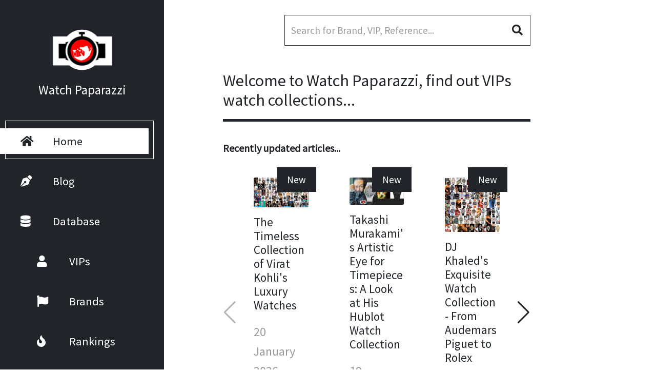

--- FILE ---
content_type: text/html; charset=UTF-8
request_url: https://watchpaparazzi.com/?brand=Rolex&ref=&page=1&occupation=model
body_size: 14446
content:
<!DOCTYPE html>
<html lang="en">
<head>
	
	<!-- Google tag (gtag.js) -->
	<script async src="https://www.googletagmanager.com/gtag/js?id=G-TWN2S04VWV"></script>
	<script>
	  window.dataLayer = window.dataLayer || [];
	  function gtag(){dataLayer.push(arguments);}
	  gtag('js', new Date());

	  gtag('config', 'G-TWN2S04VWV');
	</script>

	<script async src="https://pagead2.googlesyndication.com/pagead/js/adsbygoogle.js?client=ca-pub-6061583753246230" crossorigin="anonymous"></script>

<script async src="https://fundingchoicesmessages.google.com/i/pub-6061583753246230?ers=1" nonce="9_Xdl-hEGJhfkQMUnZjX6Q"></script><script nonce="9_Xdl-hEGJhfkQMUnZjX6Q">(function() {function signalGooglefcPresent() {if (!window.frames['googlefcPresent']) {if (document.body) {const iframe = document.createElement('iframe'); iframe.style = 'width: 0; height: 0; border: none; z-index: -1000; left: -1000px; top: -1000px;'; iframe.style.display = 'none'; iframe.name = 'googlefcPresent'; document.body.appendChild(iframe);} else {setTimeout(signalGooglefcPresent, 0);}}}signalGooglefcPresent();})();</script>
<script>(function(){/*

 Copyright The Closure Library Authors.
 SPDX-License-Identifier: Apache-2.0
*/
'use strict';var aa=function(a){var b=0;return function(){return b<a.length?{done:!1,value:a[b++]}:{done:!0}}},ba="function"==typeof Object.create?Object.create:function(a){var b=function(){};b.prototype=a;return new b},k;if("function"==typeof Object.setPrototypeOf)k=Object.setPrototypeOf;else{var m;a:{var ca={a:!0},n={};try{n.__proto__=ca;m=n.a;break a}catch(a){}m=!1}k=m?function(a,b){a.__proto__=b;if(a.__proto__!==b)throw new TypeError(a+" is not extensible");return a}:null}
var p=k,q=function(a,b){a.prototype=ba(b.prototype);a.prototype.constructor=a;if(p)p(a,b);else for(var c in b)if("prototype"!=c)if(Object.defineProperties){var d=Object.getOwnPropertyDescriptor(b,c);d&&Object.defineProperty(a,c,d)}else a[c]=b[c];a.v=b.prototype},r=this||self,da=function(){},t=function(a){return a};var u;var w=function(a,b){this.g=b===v?a:""};w.prototype.toString=function(){return this.g+""};var v={},x=function(a){if(void 0===u){var b=null;var c=r.trustedTypes;if(c&&c.createPolicy){try{b=c.createPolicy("goog#html",{createHTML:t,createScript:t,createScriptURL:t})}catch(d){r.console&&r.console.error(d.message)}u=b}else u=b}a=(b=u)?b.createScriptURL(a):a;return new w(a,v)};var A=function(){return Math.floor(2147483648*Math.random()).toString(36)+Math.abs(Math.floor(2147483648*Math.random())^Date.now()).toString(36)};var B={},C=null;var D="function"===typeof Uint8Array;function E(a,b,c){return"object"===typeof a?D&&!Array.isArray(a)&&a instanceof Uint8Array?c(a):F(a,b,c):b(a)}function F(a,b,c){if(Array.isArray(a)){for(var d=Array(a.length),e=0;e<a.length;e++){var f=a[e];null!=f&&(d[e]=E(f,b,c))}Array.isArray(a)&&a.s&&G(d);return d}d={};for(e in a)Object.prototype.hasOwnProperty.call(a,e)&&(f=a[e],null!=f&&(d[e]=E(f,b,c)));return d}
function ea(a){return F(a,function(b){return"number"===typeof b?isFinite(b)?b:String(b):b},function(b){var c;void 0===c&&(c=0);if(!C){C={};for(var d="ABCDEFGHIJKLMNOPQRSTUVWXYZabcdefghijklmnopqrstuvwxyz0123456789".split(""),e=["+/=","+/","-_=","-_.","-_"],f=0;5>f;f++){var h=d.concat(e[f].split(""));B[f]=h;for(var g=0;g<h.length;g++){var l=h[g];void 0===C[l]&&(C[l]=g)}}}c=B[c];d=Array(Math.floor(b.length/3));e=c[64]||"";for(f=h=0;h<b.length-2;h+=3){var y=b[h],z=b[h+1];l=b[h+2];g=c[y>>2];y=c[(y&3)<<
4|z>>4];z=c[(z&15)<<2|l>>6];l=c[l&63];d[f++]=""+g+y+z+l}g=0;l=e;switch(b.length-h){case 2:g=b[h+1],l=c[(g&15)<<2]||e;case 1:b=b[h],d[f]=""+c[b>>2]+c[(b&3)<<4|g>>4]+l+e}return d.join("")})}var fa={s:{value:!0,configurable:!0}},G=function(a){Array.isArray(a)&&!Object.isFrozen(a)&&Object.defineProperties(a,fa);return a};var H;var J=function(a,b,c){var d=H;H=null;a||(a=d);d=this.constructor.u;a||(a=d?[d]:[]);this.j=d?0:-1;this.h=null;this.g=a;a:{d=this.g.length;a=d-1;if(d&&(d=this.g[a],!(null===d||"object"!=typeof d||Array.isArray(d)||D&&d instanceof Uint8Array))){this.l=a-this.j;this.i=d;break a}void 0!==b&&-1<b?(this.l=Math.max(b,a+1-this.j),this.i=null):this.l=Number.MAX_VALUE}if(c)for(b=0;b<c.length;b++)a=c[b],a<this.l?(a+=this.j,(d=this.g[a])?G(d):this.g[a]=I):(d=this.l+this.j,this.g[d]||(this.i=this.g[d]={}),(d=this.i[a])?
G(d):this.i[a]=I)},I=Object.freeze(G([])),K=function(a,b){if(-1===b)return null;if(b<a.l){b+=a.j;var c=a.g[b];return c!==I?c:a.g[b]=G([])}if(a.i)return c=a.i[b],c!==I?c:a.i[b]=G([])},M=function(a,b){var c=L;if(-1===b)return null;a.h||(a.h={});if(!a.h[b]){var d=K(a,b);d&&(a.h[b]=new c(d))}return a.h[b]};J.prototype.toJSON=function(){var a=N(this,!1);return ea(a)};
var N=function(a,b){if(a.h)for(var c in a.h)if(Object.prototype.hasOwnProperty.call(a.h,c)){var d=a.h[c];if(Array.isArray(d))for(var e=0;e<d.length;e++)d[e]&&N(d[e],b);else d&&N(d,b)}return a.g},O=function(a,b){H=b=b?JSON.parse(b):null;a=new a(b);H=null;return a};J.prototype.toString=function(){return N(this,!1).toString()};var P=function(a){J.call(this,a)};q(P,J);function ha(a){var b,c=(a.ownerDocument&&a.ownerDocument.defaultView||window).document,d=null===(b=c.querySelector)||void 0===b?void 0:b.call(c,"script[nonce]");(b=d?d.nonce||d.getAttribute("nonce")||"":"")&&a.setAttribute("nonce",b)};var Q=function(a,b){b=String(b);"application/xhtml+xml"===a.contentType&&(b=b.toLowerCase());return a.createElement(b)},R=function(a){this.g=a||r.document||document};R.prototype.appendChild=function(a,b){a.appendChild(b)};var S=function(a,b,c,d,e,f){try{var h=a.g,g=Q(a.g,"SCRIPT");g.async=!0;g.src=b instanceof w&&b.constructor===w?b.g:"type_error:TrustedResourceUrl";ha(g);h.head.appendChild(g);g.addEventListener("load",function(){e();d&&h.head.removeChild(g)});g.addEventListener("error",function(){0<c?S(a,b,c-1,d,e,f):(d&&h.head.removeChild(g),f())})}catch(l){f()}};var ia=r.atob("aHR0cHM6Ly93d3cuZ3N0YXRpYy5jb20vaW1hZ2VzL2ljb25zL21hdGVyaWFsL3N5c3RlbS8xeC93YXJuaW5nX2FtYmVyXzI0ZHAucG5n"),ja=r.atob("WW91IGFyZSBzZWVpbmcgdGhpcyBtZXNzYWdlIGJlY2F1c2UgYWQgb3Igc2NyaXB0IGJsb2NraW5nIHNvZnR3YXJlIGlzIGludGVyZmVyaW5nIHdpdGggdGhpcyBwYWdlLg=="),ka=r.atob("RGlzYWJsZSBhbnkgYWQgb3Igc2NyaXB0IGJsb2NraW5nIHNvZnR3YXJlLCB0aGVuIHJlbG9hZCB0aGlzIHBhZ2Uu"),la=function(a,b,c){this.h=a;this.j=new R(this.h);this.g=null;this.i=[];this.l=!1;this.o=b;this.m=c},V=function(a){if(a.h.body&&!a.l){var b=
function(){T(a);r.setTimeout(function(){return U(a,3)},50)};S(a.j,a.o,2,!0,function(){r[a.m]||b()},b);a.l=!0}},T=function(a){for(var b=W(1,5),c=0;c<b;c++){var d=X(a);a.h.body.appendChild(d);a.i.push(d)}b=X(a);b.style.bottom="0";b.style.left="0";b.style.position="fixed";b.style.width=W(100,110).toString()+"%";b.style.zIndex=W(2147483544,2147483644).toString();b.style["background-color"]=ma(249,259,242,252,219,229);b.style["box-shadow"]="0 0 12px #888";b.style.color=ma(0,10,0,10,0,10);b.style.display=
"flex";b.style["justify-content"]="center";b.style["font-family"]="Roboto, Arial";c=X(a);c.style.width=W(80,85).toString()+"%";c.style.maxWidth=W(750,775).toString()+"px";c.style.margin="24px";c.style.display="flex";c.style["align-items"]="flex-start";c.style["justify-content"]="center";d=Q(a.j.g,"IMG");d.className=A();d.src=ia;d.style.height="24px";d.style.width="24px";d.style["padding-right"]="16px";var e=X(a),f=X(a);f.style["font-weight"]="bold";f.textContent=ja;var h=X(a);h.textContent=ka;Y(a,
e,f);Y(a,e,h);Y(a,c,d);Y(a,c,e);Y(a,b,c);a.g=b;a.h.body.appendChild(a.g);b=W(1,5);for(c=0;c<b;c++)d=X(a),a.h.body.appendChild(d),a.i.push(d)},Y=function(a,b,c){for(var d=W(1,5),e=0;e<d;e++){var f=X(a);b.appendChild(f)}b.appendChild(c);c=W(1,5);for(d=0;d<c;d++)e=X(a),b.appendChild(e)},W=function(a,b){return Math.floor(a+Math.random()*(b-a))},ma=function(a,b,c,d,e,f){return"rgb("+W(Math.max(a,0),Math.min(b,255)).toString()+","+W(Math.max(c,0),Math.min(d,255)).toString()+","+W(Math.max(e,0),Math.min(f,
255)).toString()+")"},X=function(a){a=Q(a.j.g,"DIV");a.className=A();return a},U=function(a,b){0>=b||null!=a.g&&0!=a.g.offsetHeight&&0!=a.g.offsetWidth||(na(a),T(a),r.setTimeout(function(){return U(a,b-1)},50))},na=function(a){var b=a.i;var c="undefined"!=typeof Symbol&&Symbol.iterator&&b[Symbol.iterator];b=c?c.call(b):{next:aa(b)};for(c=b.next();!c.done;c=b.next())(c=c.value)&&c.parentNode&&c.parentNode.removeChild(c);a.i=[];(b=a.g)&&b.parentNode&&b.parentNode.removeChild(b);a.g=null};var pa=function(a,b,c,d,e){var f=oa(c),h=function(l){l.appendChild(f);r.setTimeout(function(){f?(0!==f.offsetHeight&&0!==f.offsetWidth?b():a(),f.parentNode&&f.parentNode.removeChild(f)):a()},d)},g=function(l){document.body?h(document.body):0<l?r.setTimeout(function(){g(l-1)},e):b()};g(3)},oa=function(a){var b=document.createElement("div");b.className=a;b.style.width="1px";b.style.height="1px";b.style.position="absolute";b.style.left="-10000px";b.style.top="-10000px";b.style.zIndex="-10000";return b};var L=function(a){J.call(this,a)};q(L,J);var qa=function(a){J.call(this,a)};q(qa,J);var ra=function(a,b){this.l=a;this.m=new R(a.document);this.g=b;this.i=K(this.g,1);b=M(this.g,2);this.o=x(K(b,4)||"");this.h=!1;b=M(this.g,13);b=x(K(b,4)||"");this.j=new la(a.document,b,K(this.g,12))};ra.prototype.start=function(){sa(this)};
var sa=function(a){ta(a);S(a.m,a.o,3,!1,function(){a:{var b=a.i;var c=r.btoa(b);if(c=r[c]){try{var d=O(P,r.atob(c))}catch(e){b=!1;break a}b=b===K(d,1)}else b=!1}b?Z(a,K(a.g,14)):(Z(a,K(a.g,8)),V(a.j))},function(){pa(function(){Z(a,K(a.g,7));V(a.j)},function(){return Z(a,K(a.g,6))},K(a.g,9),K(a.g,10),K(a.g,11))})},Z=function(a,b){a.h||(a.h=!0,a=new a.l.XMLHttpRequest,a.open("GET",b,!0),a.send())},ta=function(a){var b=r.btoa(a.i);a.l[b]&&Z(a,K(a.g,5))};(function(a,b){r[a]=function(c){for(var d=[],e=0;e<arguments.length;++e)d[e-0]=arguments[e];r[a]=da;b.apply(null,d)}})("__h82AlnkH6D91__",function(a){"function"===typeof window.atob&&(new ra(window,O(qa,window.atob(a)))).start()});}).call(this);

window.__h82AlnkH6D91__("[base64]/[base64]/[base64]/[base64]");</script>	


	<title>Watch Paparazzi</title>
					<meta name="description" content="watchpaparazzi.com is your ultimate destination for celebrity watch spotting. Explore our extensive database and blog, capturing celebrities with their coveted wristwatches."><link rel="canonical" href="https://watchpaparazzi.com">	

	






	<meta charset="UTF-8">
	<meta name="viewport" content="width=device-width, initial-scale=1.0">
	<link rel="stylesheet" href="fontawesome/css/all.min.css">
	<link href="https://fonts.googleapis.com/css2?family=Source+Sans+Pro&display=swap" rel="stylesheet">
    <link href="css/bootstrap.min.css" rel="stylesheet">
    <link href="css/templatemo-xtra-blog.css" rel="stylesheet">

</head>
<body>
	<header class="tm-header" id="tm-header">
	<div class="tm-header-wrapper">
		<button class="navbar-toggler" type="button" aria-label="Toggle navigation">
			<i class="fas fa-bars"></i>
		</button>
		<div class="tm-site-header">
		
		<a href="https://watchpaparazzi.com/index.php">
					<img src="https://watchpaparazzi.com/img/logo_watchpaparazzi_conbordo.png" alt="Watch Paparazzi Logo" style="width:10%;display: block;margin-left: auto;margin-right: auto;width: 50%;">            
					</a><h1 class="text-center" style="font-size:25px;">Watch Paparazzi</h1> 
				</div>
				<nav class="tm-nav" id="tm-nav">            
					<ul><li class="tm-nav-item active"><a href="https://watchpaparazzi.com/index.php" class="tm-nav-link">
							<i class="fas fa-home" style="width:26px;margin-left:20px;"></i>
							Home
						</a></li><li class="tm-nav-item"><a href="https://watchpaparazzi.com/blog.php?newload" class="tm-nav-link">
							<i class="fas fa-pen-nib" style="width:26px;margin-left:20px;"></i>
							 Blog
						</a></li><li class="tm-nav-item"><a href="https://watchpaparazzi.com/vips.php?newload" class="tm-nav-link">
							<i class="fas fa-database" style="width:26px;margin-left:20px;"></i>
							 Database
						</a></li><li class="tm-nav-item"><a href="https://watchpaparazzi.com/vips.php?newload" class="tm-nav-link">
							&nbsp;&nbsp;&nbsp;&nbsp;&nbsp;&nbsp;&nbsp;&nbsp;<i class="fas fa-user" style="width:26px;margin-left:20px;"></i>
							 VIPs
						</a></li><li class="tm-nav-item"><a href="https://watchpaparazzi.com/brands.php?newload" class="tm-nav-link">
							&nbsp;&nbsp;&nbsp;&nbsp;&nbsp;&nbsp;&nbsp;&nbsp;<i class="fas fa-flag" style="width:26px;margin-left:20px;"></i>
							 Brands
						</a></li><li class="tm-nav-item"><a href="https://watchpaparazzi.com/rankings.php?newload" class="tm-nav-link">
							&nbsp;&nbsp;&nbsp;&nbsp;&nbsp;&nbsp;&nbsp;&nbsp;<i class="fas fa-fire" style="width:26px;margin-left:20px;"></i>
							 Rankings
						</a></li>				
			</ul>
		</nav>
		<!--
		<div class="tm-mb-65">
			<a rel="nofollow" href="https://fb.com/templatemo" class="tm-social-link">
				<i class="fab fa-facebook tm-social-icon"></i>
			</a>
			<a href="https://twitter.com" class="tm-social-link">
				<i class="fab fa-twitter tm-social-icon"></i>
			</a>
			
			<a href="https://linkedin.com" class="tm-social-link">
				<i class="fab fa-linkedin tm-social-icon"></i>
			</a>
		</div>
		
		<p class="tm-mb-80 pr-5 text-white">
			Find VIP's watch collections...
		</p>-->
	</div>
</header>
	
	
	
<div class="tm-header-rside ads-right">
	



<script async src="https://pagead2.googlesyndication.com/pagead/js/adsbygoogle.js?client=ca-pub-6061583753246230"
									 crossorigin="anonymous"></script>
									 
								<ins class="adsbygoogle"
									 style="display:block;/*border:1px solid red;*/margin-top:30px;"
									 data-ad-client="ca-pub-6061583753246230"
									 data-ad-slot="9379617871"
									 data-ad-format="auto"
									 data-full-width-responsive="true"></ins>
								<script>
									 (adsbygoogle = window.adsbygoogle || []).push({});
								</script><script async src="https://pagead2.googlesyndication.com/pagead/js/adsbygoogle.js?client=ca-pub-6061583753246230"
									 crossorigin="anonymous"></script>
									 
								<ins class="adsbygoogle"
									 style="display:block;/*border:1px solid red;*/margin-top:30px;"
									 data-ad-client="ca-pub-6061583753246230"
									 data-ad-slot="7539922598"
									 data-ad-format="auto"
									 data-full-width-responsive="true"></ins>
								<script>
									 (adsbygoogle = window.adsbygoogle || []).push({});
								</script><script async src="https://pagead2.googlesyndication.com/pagead/js/adsbygoogle.js?client=ca-pub-6061583753246230"
									 crossorigin="anonymous"></script>
									 
								<ins class="adsbygoogle fixedElement"
									 style="display:block;/*border:1px solid red;*/margin-top:30px;"
									 data-ad-client="ca-pub-6061583753246230"
									 data-ad-slot="6559665800"
									 data-ad-format="auto"
									 data-full-width-responsive="true"></ins>
								<script>
									 (adsbygoogle = window.adsbygoogle || []).push({});
								</script>
								
								<script src="https://ajax.googleapis.com/ajax/libs/jquery/3.6.1/jquery.min.js"></script>
								
								<script>
								
								$(window).scroll(function(e){ 
									  var $el = $('.fixedElement'); 
									  var isPositionFixed = ($el.css('position') == 'fixed');
									  if ($(this).scrollTop() > 1360 && !isPositionFixed){ 
										$el.css({'position': 'fixed', 'top': '0px'}); 
									  }
									  if ($(this).scrollTop() < 1360 && isPositionFixed){
										$el.css({'position': 'static', 'top': '0px'}); 
									  } 
									});
								
								</script>
								
								
								
								

</div>
	    <div class="container-fluid">
        <main class="tm-main">
            <!-- Search form -->
			<div class="row tm-row">
	<div class="col-12">
		<form class="form-inline tm-mb-60 tm-search-form">                
			<input id="searchid" class="form-control tm-search-input" onkeydown="return (event.keyCode!=13);" name="query" type="text" placeholder="Search for Brand, VIP, Reference..." style="z-index:3;" aria-label="Search" autocomplete="off">
			
			
			
				<div id = "searching" style="z-index:3;margin-left:auto;">
					<i class="fas fa-search tm-search-icon" aria-hidden="true"></i>
				</div>
				
				
				
				
			<div id="divdropdown" class="divdropdown" style="margin-top:48px;max-height:500px;overflow-y:auto;"></div>
			
			
				
				<!--
				<ul>
				
					
					<li class="tm-nav2-item" style="margin-bottom:0px;"><a href="" class="tm-nav2-link" onmouseover="this.style.backgroundColor='#F0F0F0';" onmouseout="this.style.backgroundColor='#F8F8F8';" style="background-color:#F8F8F8;color:#999;max-width: none;">
								
								<img src="img/brands/rolex.jpg" style="width:40px;height:40px;border-radius:5px;">
								
								<div style="width: 100%; float:left;color:#000;margin-left:15px;white-space: nowrap;overflow: hidden;font-size:20px;">Rolex</div>
								<div style="float:right;margin-left:auto;padding-left:15px; margin-right:0px;font-size:20px;"> Brand </div>
					</a></li>
					
					
				
					
					<li class="tm-nav-item" style="margin-bottom:0px;"><a class="tm-nav-link" style="background-color:#F0F0F0;color:#999;max-width: none;">
								
								<div style="width: 20%; float:left;color:#000;"> Recent </div>
								
								
								<div style="float:right;margin-left:auto; margin-right:0px;"> Clear history </div>
								
					</a></li>
				
				
				
					<li class="tm-nav-item" style="margin-bottom:0px;"><a href="index.php" class="tm-nav-link" style="background-color:#F0F0F0;color:#999;max-width: none;">
								<i class="fas fa-home" style="width:26px;margin-left:20px;"></i>
								Home
					</a></li>
					
					<li class="tm-nav-item" style="margin-bottom:0px;"><a href="vips.php?newload" class="tm-nav-link" style="background-color:#F0F0F0;color:#999;max-width: none;">
								<i class="fas fa-user" style="width:26px;margin-left:20px;"></i>
								 VIPs
							</a></li>
					
					
				</ul> -->
				
			
			
			
			
			<script src="https://ajax.googleapis.com/ajax/libs/jquery/3.6.1/jquery.min.js"></script>
			<script>
			
			
			
			
			
			
			
				var xhr;
				
				
				//<i class="fas fa-search tm-search-icon" aria-hidden="true"></i>
				//<img src="spinner.gif" style="width:40px;height:40px;margin-right:5px;margin-top:-3px;">
				
				function newquery()
				{
					$("#searching").html("<img src=\"https://watchpaparazzi.com/spinner.gif\" style=\"width:35px;height:35px;margin-right:5px;margin-top:-3px;\">");
					if(typeof xhr != 'undefined')
					{
						xhr.abort();
						//console.log("interrotta precedente query");
					}
					
					val = encodeURIComponent($("#searchid").val());
					
					xhr = $.ajax({
						type: "GET",
						url: "https://watchpaparazzi.com/query.php?val=" + val,
						success: function(msg)
						{
							
						    $("#searching").html("<i class=\"fas fa-search tm-search-icon\" aria-hidden=\"true\"></i>");
							
							//console.log(msg);
							
							$("#divdropdown").html(msg);
							
						}
					});
				}
			
			
				function clearlocalstorage()
				{
					//console.log("cleared")
					localStorage.clear();
					$("#divdropdown").html("");
				}
			
			
				function openrecent()
				{

					if(localStorage.getItem('history') != null)
					{
						
						var recent = JSON.parse(localStorage.getItem('history'));
						if (recent != null)
						{
							
							
							
							var towrite = "<ul>";
							
							
							towrite = towrite + "<li id=\"divrecent\" class=\"tm-nav2-item\" style=\"margin-bottom:0px;\"><div class=\"tm-nav2-link\" style=\"background-color:#F8F8F8;color:#999;max-width: none;\"><div style=\"width: 20%; float:left;color:#000;\"> Recent </div><div style=\"float:right;margin-left:auto; margin-right:0px;\"><a href=\"javascript:clearlocalstorage();\">Clear history</a></div></div></li>";
							
							
							
							
							for (var i = 0; i < recent.length; i++) { towrite= towrite + recent[i]; }
							
							towrite = towrite + "</ul>";
							
							$("#divdropdown").html(towrite);
						}
					}
					
					
					
				}
				
				
				
				
				$("#searchid").focus(function()
				{
					if ($(this).val() == "")
					{
						//console.log("openrecente");
						openrecent();
					}
					else
					{
						//console.log("apro query");
						newquery();
					}
					
					
				});
			
			
			
			
				window.addEventListener('click', function(e)
				{   

					if (document.getElementById('searchid').contains(e.target))
					{

					} 
					else
					{
						if (document.getElementById('divdropdown').contains(e.target))
						{
							var dosomething = true;
							if(document.getElementById('divrecent') != null)
							{
								if (document.getElementById('divrecent').contains(e.target))
								{
									dosomething = false;
								}
							}
							
							
							
							if(dosomething)
							{
							
								var href = this.href;
								event.preventDefault();
								//console.log(event.target.parentElement);
								var tosave = event.target.parentElement.outerHTML;
								
								if(tosave[1] == "a")
								{
									tosave = "<li class=\"tm-nav2-item\" style=\"margin-bottom:0px;\">" + tosave + "</li>";
								}
								
								
								
								if (localStorage.getItem('history') != null){
									var recent = JSON.parse(localStorage.getItem('history'));
									
									if(recent != null)
									{
										var html = tosave.replace("240, 240, 240","248, 248, 248");
										//console.log(html);
										
										
										
										const index = recent.indexOf(html);
										if (index > -1) { // only splice array when item is found
											recent.splice(index, 1); // 2nd parameter means remove one item only
											recent.unshift(html);
										}
										else
										{
											recent.unshift(html);
										}
									}
									else
									{
										var recent = [];
										recent[0] = tosave.replace("240, 240, 240","248, 248, 248");									
									}
									
								}
								else
								{
									var recent = [];
									recent[0] = tosave.replace("240, 240, 240","248, 248, 248");
								}
								
								
								
								if (recent.length > 100)
								{
									recent = recent.slice(0, 100);
								}
								
								localStorage.setItem('history', JSON.stringify(recent));
							
								
								
								const anchor = event.target.closest("a");   // Find closest Anchor (or self)
								if (!anchor) return;                        // Not found. Exit here.
								
								
								//console.log(JSON.stringify(recent));
								window.location = anchor.getAttribute('href');
							
							}
							
							
							
							
						} 
						else
						{
							if(typeof xhr != 'undefined')
							{
								xhr.abort();
								$("#searching").html("<i class=\"fas fa-search tm-search-icon\" aria-hidden=\"true\"></i>");
							}
							//chiudo div
							//setTimeout(isfocus, 200);
							$("#divdropdown").html("");
						}
					}
				});
			
			
			
				
				
				
				$("#searchid").on('input', function()
				{
					if ($(this).val() == "")
					{
						
						//console.log("openrecente");
						$("#divdropdown").html("");//MOMENTANEO
						openrecent();
					}
					else
					{
						newquery();
					}
					
					
				});
			
			</script>
				
				
				
				
				
				
				
				
				
				
				
				
				
		</form>
	</div>                
</div>			
			
			
			
            <div class="row tm-row" style="margin-left:0px;margin-right:0px;">
			
				<div class=\"row tm-row\" style=\"padding-left:30px;padding-right:30px;\"><h2 class=\"tm-pt-30 tm-color-primary tm-post-title\" style=\"font-size:40px;padding-top:0px;\">Welcome to Watch Paparazzi, find out VIPs watch collections...</h2>
				</div>
				
				
				<div class="col-12" style="padding:0px;">
					<hr class="tm-hr-primary  tm-mb-55" style="margin-bottom:10px;">
                </div>    
				
			</div>
				
				
			
            <div class="row tm-row" style="margin-left:0px;margin-right:0px;">
				


<h2 class="tm-pt-30 tm-color-primary tm-post-title" style="font-size:20px;margin-bottom:10px;font-weight: normal;"><b>Recently updated articles... </b></h2>

<link rel="stylesheet" href="https://watchpaparazzi.com/css/swiper-bundle.min.css">
							<script src="https://watchpaparazzi.com/js/swiper-bundle.min.js"></script><div class="slide-container swiper"  data-id="1" style="padding-bottom:20px;padding-left: 20px;padding-right: 20px;margin-top:15px;">
							<div class="slide-content1">
							<div class="card-wrapper swiper-wrapper swiper1"><div class="card swiper-slide" style="border-radius: 10%;border:0px;padding-left:20px;padding-right:20px;"><span class="position-absolute tm-new-badge" style="z-index:1;top:0px;right:25px;background-color:#212529;">New</span>	<a href="https://watchpaparazzi.com/blogen.php?vip=Virat%20Kohli"><div class="image-content" style="padding-left: 20px;padding-right: 20px;">
												<span class="overlay"></span>

												<div class="card-image" style=" margin-top: 20px;">
													<img src="https://watchpaparazzi.com/img/blogcollage/Virat Kohli.jpg" alt="The Timeless Collection of Virat Kohli's Luxury Watches" class="card-img">
												</div>
										</div>

										<div class="card-content" style="padding-left: 20px;padding-right:20px;padding-top:15px;">
											<h2 class="name" style="margin-bottom:20px;color:#212529;font-size: 23px;">The Timeless Collection of Virat Kohli's Luxury Watches</h2></a>
											<p class="description" style="font-size:24px;margin-bottom:0px;">20 January 2026 </p>

										</div>
									</div><div class="card swiper-slide" style="border-radius: 10%;border:0px;padding-left:20px;padding-right:20px;"><span class="position-absolute tm-new-badge" style="z-index:1;top:0px;right:25px;background-color:#212529;">New</span>	<a href="https://watchpaparazzi.com/blogen.php?vip=Takashi%20Murakami"><div class="image-content" style="padding-left: 20px;padding-right: 20px;">
												<span class="overlay"></span>

												<div class="card-image" style=" margin-top: 20px;">
													<img src="https://watchpaparazzi.com/img/blogcollage/Takashi Murakami.jpg" alt="Takashi Murakami's Artistic Eye for Timepieces: A Look at His Hublot Watch Collection " class="card-img">
												</div>
										</div>

										<div class="card-content" style="padding-left: 20px;padding-right:20px;padding-top:15px;">
											<h2 class="name" style="margin-bottom:20px;color:#212529;font-size: 23px;">Takashi Murakami's Artistic Eye for Timepieces: A Look at His Hublot Watch Collection </h2></a>
											<p class="description" style="font-size:24px;margin-bottom:0px;">19 January 2026 </p>

										</div>
									</div><div class="card swiper-slide" style="border-radius: 10%;border:0px;padding-left:20px;padding-right:20px;"><span class="position-absolute tm-new-badge" style="z-index:1;top:0px;right:25px;background-color:#212529;">New</span>	<a href="https://watchpaparazzi.com/blogen.php?vip=DJ%20Khaled"><div class="image-content" style="padding-left: 20px;padding-right: 20px;">
												<span class="overlay"></span>

												<div class="card-image" style=" margin-top: 20px;">
													<img src="https://watchpaparazzi.com/img/blogcollage/DJ Khaled.jpg" alt="DJ Khaled's Exquisite Watch Collection - From Audemars Piguet to Rolex" class="card-img">
												</div>
										</div>

										<div class="card-content" style="padding-left: 20px;padding-right:20px;padding-top:15px;">
											<h2 class="name" style="margin-bottom:20px;color:#212529;font-size: 23px;">DJ Khaled's Exquisite Watch Collection - From Audemars Piguet to Rolex</h2></a>
											<p class="description" style="font-size:24px;margin-bottom:0px;">18 January 2026 </p>

										</div>
									</div><div class="card swiper-slide" style="border-radius: 10%;border:0px;padding-left:20px;padding-right:20px;"><span class="position-absolute tm-new-badge" style="z-index:1;top:0px;right:25px;background-color:#212529;">New</span>	<a href="https://watchpaparazzi.com/blogen.php?vip=Lionel%20Messi"><div class="image-content" style="padding-left: 20px;padding-right: 20px;">
												<span class="overlay"></span>

												<div class="card-image" style=" margin-top: 20px;">
													<img src="https://watchpaparazzi.com/img/blogcollage/Lionel Messi.jpg" alt="Lionel Messi's Magnificent Watch Collection: A Glimpse into the Football Legend's Style" class="card-img">
												</div>
										</div>

										<div class="card-content" style="padding-left: 20px;padding-right:20px;padding-top:15px;">
											<h2 class="name" style="margin-bottom:20px;color:#212529;font-size: 23px;">Lionel Messi's Magnificent Watch Collection: A Glimpse into the Football Legend's Style</h2></a>
											<p class="description" style="font-size:24px;margin-bottom:0px;">18 January 2026 </p>

										</div>
									</div><div class="card swiper-slide" style="border-radius: 10%;border:0px;padding-left:20px;padding-right:20px;"><span class="position-absolute tm-new-badge" style="z-index:1;top:0px;right:25px;background-color:#212529;">New</span>	<a href="https://watchpaparazzi.com/blogen.php?vip=Connor%20Wickham"><div class="image-content" style="padding-left: 20px;padding-right: 20px;">
												<span class="overlay"></span>

												<div class="card-image" style=" margin-top: 20px;">
													<img src="https://watchpaparazzi.com/img/blogcollage/Connor Wickham.jpg" alt="Connor Wickham's Impressive Watch Collection Featuring Audemars Piguet, Richard Mille, and Rolex" class="card-img">
												</div>
										</div>

										<div class="card-content" style="padding-left: 20px;padding-right:20px;padding-top:15px;">
											<h2 class="name" style="margin-bottom:20px;color:#212529;font-size: 23px;">Connor Wickham's Impressive Watch Collection Featuring Audemars Piguet, Richard Mille, and Rolex</h2></a>
											<p class="description" style="font-size:24px;margin-bottom:0px;">16 January 2026 </p>

										</div>
									</div><div class="card swiper-slide" style="border-radius: 10%;border:0px;padding-left:20px;padding-right:20px;">	<a href="https://watchpaparazzi.com/blogen.php?vip=Jacob%20Arabo"><div class="image-content" style="padding-left: 20px;padding-right: 20px;">
												<span class="overlay"></span>

												<div class="card-image" style=" margin-top: 20px;">
													<img src="https://watchpaparazzi.com/img/blogcollage/Jacob Arabo.jpg" alt="Unveiling the Exquisite Watch Collection of Jacob Arabo: The Luxurious World of Jacob & Co." class="card-img">
												</div>
										</div>

										<div class="card-content" style="padding-left: 20px;padding-right:20px;padding-top:15px;">
											<h2 class="name" style="margin-bottom:20px;color:#212529;font-size: 23px;">Unveiling the Exquisite Watch Collection of Jacob Arabo: The Luxurious World of Jacob & Co.</h2></a>
											<p class="description" style="font-size:24px;margin-bottom:0px;">20 July 2023 </p>

										</div>
									</div><div class="card swiper-slide" style="border-radius: 10%;border:0px;padding-left:20px;padding-right:20px;">	<a href="https://watchpaparazzi.com/blogen.php?vip=Paul%20Pogba"><div class="image-content" style="padding-left: 20px;padding-right: 20px;">
												<span class="overlay"></span>

												<div class="card-image" style=" margin-top: 20px;">
													<img src="https://watchpaparazzi.com/img/blogcollage/Paul Pogba.jpg" alt="Paul Pogba's Exquisite Watch Collection: A Glimpse into Luxury Timepieces" class="card-img">
												</div>
										</div>

										<div class="card-content" style="padding-left: 20px;padding-right:20px;padding-top:15px;">
											<h2 class="name" style="margin-bottom:20px;color:#212529;font-size: 23px;">Paul Pogba's Exquisite Watch Collection: A Glimpse into Luxury Timepieces</h2></a>
											<p class="description" style="font-size:24px;margin-bottom:0px;">20 July 2023 </p>

										</div>
									</div><div class="card swiper-slide" style="border-radius: 10%;border:0px;padding-left:20px;padding-right:20px;">	<a href="https://watchpaparazzi.com/blogen.php?vip=Ludacris"><div class="image-content" style="padding-left: 20px;padding-right: 20px;">
												<span class="overlay"></span>

												<div class="card-image" style=" margin-top: 20px;">
													<img src="https://watchpaparazzi.com/img/blogcollage/Ludacris.jpg" alt="Ludacris's Impressive Watch Collection: Audemars Piguet, Breitling, Hublot, Ritmo Mundo, and Rolex" class="card-img">
												</div>
										</div>

										<div class="card-content" style="padding-left: 20px;padding-right:20px;padding-top:15px;">
											<h2 class="name" style="margin-bottom:20px;color:#212529;font-size: 23px;">Ludacris's Impressive Watch Collection: Audemars Piguet, Breitling, Hublot, Ritmo Mundo, and Rolex</h2></a>
											<p class="description" style="font-size:24px;margin-bottom:0px;">20 July 2023 </p>

										</div>
									</div><div class="card swiper-slide" style="border-radius: 10%;border:0px;padding-left:20px;padding-right:20px;">	<a href="https://watchpaparazzi.com/blogen.php?vip=George%20Russell"><div class="image-content" style="padding-left: 20px;padding-right: 20px;">
												<span class="overlay"></span>

												<div class="card-image" style=" margin-top: 20px;">
													<img src="https://watchpaparazzi.com/img/blogcollage/George Russell.jpg" alt="Exploring George Russell's Exquisite Watch Collection: A Fascinating Blend of Timeless Elegance and Precision" class="card-img">
												</div>
										</div>

										<div class="card-content" style="padding-left: 20px;padding-right:20px;padding-top:15px;">
											<h2 class="name" style="margin-bottom:20px;color:#212529;font-size: 23px;">Exploring George Russell's Exquisite Watch Collection: A Fascinating Blend of Timeless Elegance and Precision</h2></a>
											<p class="description" style="font-size:24px;margin-bottom:0px;">20 July 2023 </p>

										</div>
									</div><div class="card swiper-slide" style="border-radius: 10%;border:0px;padding-left:20px;padding-right:20px;">	<a href="https://watchpaparazzi.com/blogen.php?vip=Toto%20Wolff"><div class="image-content" style="padding-left: 20px;padding-right: 20px;">
												<span class="overlay"></span>

												<div class="card-image" style=" margin-top: 20px;">
													<img src="https://watchpaparazzi.com/img/blogcollage/Toto Wolff.jpg" alt="Unveiling the Remarkable Watch Collection of Toto Wolff: A Glimpse into the World of IWC and Rolex" class="card-img">
												</div>
										</div>

										<div class="card-content" style="padding-left: 20px;padding-right:20px;padding-top:15px;">
											<h2 class="name" style="margin-bottom:20px;color:#212529;font-size: 23px;">Unveiling the Remarkable Watch Collection of Toto Wolff: A Glimpse into the World of IWC and Rolex</h2></a>
											<p class="description" style="font-size:24px;margin-bottom:0px;">20 July 2023 </p>

										</div>
									</div></div></div>
						<div class="swiper-button-next swiper-button-next-1" style="right:0px;"></div>
						<div class="swiper-button-prev swiper-button-prev-1" style="left:0px;"></div>
						<div class="swiper-pagination swiper-pagination-1" style="bottom:0px;"></div>
						</div>
					
					 <script>var swiper1 = new Swiper(".slide-content1", {slidesPerView: 3,spaceBetween: 0,loop: false,centerSlide: 'true',fade: 'true',grabCursor: 'true',pagination: {el: ".swiper-pagination1",clickable: true,dynamicBullets: true,},navigation: {nextEl: ".swiper-button-next-1",prevEl: ".swiper-button-prev-1",},breakpoints:{0: {slidesPerView: 1,},500: {slidesPerView: 2,},750: {slidesPerView: 3,},992: {slidesPerView: 2,},1150: {slidesPerView: 3,},},});
						  
						  </script>				
				<div class="col-12" style="padding:0px;">
					<hr class="tm-hr-primary  tm-mb-55" style="margin-bottom:10px;">
                </div>    
			
			</div>
				
				
				
				
			
			
            <div class="row tm-row">
			
			
			<a href="https://watchpaparazzi.com/blog.php?newload">
							<p class="mb-0 tm-line-height-short" style="z-index:1;margin-top:30px;margin-bottom:100px;font-size:22px;padding-bottom:10px;">
							<i class="fas fa-pen-nib" style="width:26px;margin-left:20px;">
							</i>&nbsp;
							<b>1067
							</b> articles
						</a>
							<br>	<a href="https://watchpaparazzi.com/brands.php?newload">
							<i class="fas fa-flag" style="width:26px;margin-left:20px;">
							</i>&nbsp;
							<b>177
							</b> brands
						</a>
							<br>
						<a href="https://watchpaparazzi.com/vips.php?newload">
							<i class="fas fa-user" style="width:26px;margin-left:20px;">
							</i>&nbsp;
							<b>2588
							</b> celebrities
						</a><br>
							<i class="fas fa-camera" style="width:26px;margin-left:20px;">
							</i>&nbsp;&nbsp;<b>7984
							</b> spots
									<br><i class="fas fa-money-bill" style="width:26px;margin-left:20px;"></i>&nbsp;&nbsp;<b>1,248,532,447 $</b> total value </p>			
			
			
			
			
			
				<select style="max-height:50px;align:right;padding: 10px;display:inline;width:150px; background:#F0F0F0;color:#999; border:none;border-radius:5px;margin-left:auto;margin-right:15px;margin-bottom:15px;margin-top:auto;" onchange="location = this.value;">
				  <option value="index.php" selected>Latest</option>
				  <option value="index.php?trending=1">Trending</option>
				</select>			
			</div>
			
			
			
			<div class="row tm-row">
			
			
			
			
			
                <article class="col-12 col-md-6 tm-post">
                    <hr class="tm-hr-primary">
                    <a href="spotted.php?id=000291a1-494f-4d2c-b9eb-4c36100bbcf8&newload" class="effect-lily tm-post-link tm-pt-60">
                        <div class="tm-post-link-inner" style="border-radius: 8%;">
                            <img src="img/pairings/000291a1-494f-4d2c-b9eb-4c36100bbcf8.jpg" alt="cricketer Virat Kohli spotted wearing a Audemars Piguet 15407OR" class="img-fluid" >                            
                        </div>
                       <span class="position-absolute tm-new-badge">New</span>
                        <h2 class="tm-pt-30 tm-color-primary tm-post-title">Virat Kohli wearing Audemars Piguet</h2>
                    </a>                    
                    <p class="tm-pt-30" style="margin-bottom:150px;">
                        18K Gold, Open Worked Audemars Piguet Royal Oak ‘Double Balance Wheel’
                    </p>
					
					
					<div style="display:inline-block;position:absolute;bottom:0px;width:90%;">
					
					
                    <div class="d-flex justify-content-between">
                        <span class="tm-color-primary">Ref. <a href="ref.php?brand=Audemars+Piguet&newload=&ref=15407or">15407OR </a></span>
                        <span class="tm-color-primary" style="right:0px;">List Price: £78,600</span>
                    </div>
                    <hr>
                    <div class="d-flex justify-content-between">
                        <span></span>
                        <span>20/01/2026</span>
                    </div>
					</div>
					</article><article class="col-12 col-md-6 tm-post">
                    <hr class="tm-hr-primary">
                    <a href="spotted.php?id=00177ac2-16f9-4d2d-a42a-16e1f06299d8&newload" class="effect-lily tm-post-link tm-pt-60">
                        <div class="tm-post-link-inner" style="border-radius: 8%;">
                            <img src="img/pairings/00177ac2-16f9-4d2d-a42a-16e1f06299d8.jpg" alt="artist Takashi Murakami spotted wearing a Hublot 411.JX.4803.RT.4099" class="img-fluid" >                            
                        </div>
                       <span class="position-absolute tm-new-badge">New</span>
                        <h2 class="tm-pt-30 tm-color-primary tm-post-title">Takashi Murakami wearing Hublot</h2>
                    </a>                    
                    <p class="tm-pt-30" style="margin-bottom:150px;">
                        45mm Hublot Big Bang Unico Sapphire Rainbow
                    </p>
					
					
					<div style="display:inline-block;position:absolute;bottom:0px;width:90%;">
					
					
                    <div class="d-flex justify-content-between">
                        <span class="tm-color-primary">Ref. <a href="ref.php?brand=Hublot&newload=&ref=411jx4803rt4099">411.JX.4803.RT.4099 </a></span>
                        <span class="tm-color-primary" style="right:0px;">List Price: $84,000</span>
                    </div>
                    <hr>
                    <div class="d-flex justify-content-between">
                        <span></span>
                        <span>19/01/2026</span>
                    </div>
					</div>
					</article><article class="col-12 col-md-6 tm-post">
                    <hr class="tm-hr-primary">
                    <a href="spotted.php?id=00b0e5fe-bb70-4d82-8ced-9506ec96f8ff&newload" class="effect-lily tm-post-link tm-pt-60">
                        <div class="tm-post-link-inner" style="border-radius: 8%;">
                            <img src="img/pairings/00b0e5fe-bb70-4d82-8ced-9506ec96f8ff.jpg" alt="musician DJ Khaled spotted wearing a Patek Philippe 5712G" class="img-fluid" >                            
                        </div>
                       <span class="position-absolute tm-new-badge">New</span>
                        <h2 class="tm-pt-30 tm-color-primary tm-post-title">DJ Khaled wearing Patek Philippe</h2>
                    </a>                    
                    <p class="tm-pt-30" style="margin-bottom:150px;">
                        White Gold Patek Philippe Nautilus With a Moon Phase
                    </p>
					
					
					<div style="display:inline-block;position:absolute;bottom:0px;width:90%;">
					
					
                    <div class="d-flex justify-content-between">
                        <span class="tm-color-primary">Ref. <a href="ref.php?brand=Patek+Philippe&newload=&ref=5712g">5712G </a></span>
                        <span class="tm-color-primary" style="right:0px;">List Price: £38,440</span>
                    </div>
                    <hr>
                    <div class="d-flex justify-content-between">
                        <span></span>
                        <span>18/01/2026</span>
                    </div>
					</div>
					</article><article class="col-12 col-md-6 tm-post">
                    <hr class="tm-hr-primary">
                    <a href="spotted.php?id=001c9edc-ecf2-4d1b-9848-c9d0e06a9774&newload" class="effect-lily tm-post-link tm-pt-60">
                        <div class="tm-post-link-inner" style="border-radius: 8%;">
                            <img src="img/pairings/001c9edc-ecf2-4d1b-9848-c9d0e06a9774.jpg" alt="footballer Lionel Messi spotted wearing a Patek Philippe 5711/1A-011" class="img-fluid" >                            
                        </div>
                       <span class="position-absolute tm-new-badge">New</span>
                        <h2 class="tm-pt-30 tm-color-primary tm-post-title">Lionel Messi wearing Patek Philippe</h2>
                    </a>                    
                    <p class="tm-pt-30" style="margin-bottom:150px;">
                        Stainless steel Patek Philippe Nautilus
                    </p>
					
					
					<div style="display:inline-block;position:absolute;bottom:0px;width:90%;">
					
					
                    <div class="d-flex justify-content-between">
                        <span class="tm-color-primary">Ref. <a href="ref.php?brand=Patek+Philippe&newload=&ref=57111a011">5711/1A-011 </a></span>
                        <span class="tm-color-primary" style="right:0px;">List Price: €30,000</span>
                    </div>
                    <hr>
                    <div class="d-flex justify-content-between">
                        <span></span>
                        <span>18/01/2026</span>
                    </div>
					</div>
					</article><article class="col-12 col-md-6 tm-post">
                    <hr class="tm-hr-primary">
                    <a href="spotted.php?id=0054be9c-2357-4f75-9948-56b2add3fdfd&newload" class="effect-lily tm-post-link tm-pt-60">
                        <div class="tm-post-link-inner" style="border-radius: 8%;">
                            <img src="img/pairings/0054be9c-2357-4f75-9948-56b2add3fdfd.jpg" alt="footballer Connor Wickham spotted wearing a Rolex 116506" class="img-fluid" >                            
                        </div>
                       <span class="position-absolute tm-new-badge">New</span>
                        <h2 class="tm-pt-30 tm-color-primary tm-post-title">Connor Wickham wearing Rolex</h2>
                    </a>                    
                    <p class="tm-pt-30" style="margin-bottom:150px;">
                        Platinum Rolex Daytona
                    </p>
					
					
					<div style="display:inline-block;position:absolute;bottom:0px;width:90%;">
					
					
                    <div class="d-flex justify-content-between">
                        <span class="tm-color-primary">Ref. <a href="ref.php?brand=Rolex&newload=&ref=116506">116506 </a></span>
                        <span class="tm-color-primary" style="right:0px;">List Price: $65,000</span>
                    </div>
                    <hr>
                    <div class="d-flex justify-content-between">
                        <span></span>
                        <span>16/01/2026</span>
                    </div>
					</div>
					</article><article class="col-12 col-md-6 tm-post">
                    <hr class="tm-hr-primary">
                    <a href="spotted.php?id=e2c86d21-ebcc-499b-8094-bba18ac3daea&newload" class="effect-lily tm-post-link tm-pt-60">
                        <div class="tm-post-link-inner" style="border-radius: 8%;">
                            <img src="img/pairings/e2c86d21-ebcc-499b-8094-bba18ac3daea.jpg" alt="watchmaker Jacob Arabo spotted wearing a Jacob & Co " class="img-fluid" >                            
                        </div>
                       
                        <h2 class="tm-pt-30 tm-color-primary tm-post-title">Jacob Arabo wearing Jacob & Co</h2>
                    </a>                    
                    <p class="tm-pt-30" style="margin-bottom:150px;">
                        Jacob & Co Opera Godfather '50th Anniversary' in 18-carat white gold, with an engraved "Godfather 50 years" logo on the case back
                    </p>
					
					
					<div style="display:inline-block;position:absolute;bottom:0px;width:90%;">
					
					
                    <div class="d-flex justify-content-between">
                        <span class="tm-color-primary">Ref. <a href="ref.php?brand=Jacob+%26+Co&newload=&ref=">unknown </a></span>
                        <span class="tm-color-primary" style="right:0px;">List Price: unknown</span>
                    </div>
                    <hr>
                    <div class="d-flex justify-content-between">
                        <span></span>
                        <span>20/07/2023</span>
                    </div>
					</div>
					</article><article class="col-12 col-md-6 tm-post">
                    <hr class="tm-hr-primary">
                    <a href="spotted.php?id=5c41d23b-efe3-4fe7-a04c-4a3e22a21653&newload" class="effect-lily tm-post-link tm-pt-60">
                        <div class="tm-post-link-inner" style="border-radius: 8%;">
                            <img src="img/pairings/5c41d23b-efe3-4fe7-a04c-4a3e22a21653.jpg" alt="footballer Paul Pogba spotted wearing a Rolex 116576TBR" class="img-fluid" >                            
                        </div>
                       
                        <h2 class="tm-pt-30 tm-color-primary tm-post-title">Paul Pogba wearing Rolex</h2>
                    </a>                    
                    <p class="tm-pt-30" style="margin-bottom:150px;">
                        Platinum Rolex Daytona Factory Set With 36 Baguette Cut Diamonds Around The Bezel and 437 Diamonds In The Pave Dial
                    </p>
					
					
					<div style="display:inline-block;position:absolute;bottom:0px;width:90%;">
					
					
                    <div class="d-flex justify-content-between">
                        <span class="tm-color-primary">Ref. <a href="ref.php?brand=Rolex&newload=&ref=116576tbr">116576TBR </a></span>
                        <span class="tm-color-primary" style="right:0px;">List Price: unknown</span>
                    </div>
                    <hr>
                    <div class="d-flex justify-content-between">
                        <span></span>
                        <span>20/07/2023</span>
                    </div>
					</div>
					</article><article class="col-12 col-md-6 tm-post">
                    <hr class="tm-hr-primary">
                    <a href="spotted.php?id=3a7cb88a-0e9f-4c60-a39c-74bd937d3e76&newload" class="effect-lily tm-post-link tm-pt-60">
                        <div class="tm-post-link-inner" style="border-radius: 8%;">
                            <img src="img/pairings/3a7cb88a-0e9f-4c60-a39c-74bd937d3e76.jpg" alt="film director Daniel Benedict spotted wearing a Rolex " class="img-fluid" >                            
                        </div>
                       
                        <h2 class="tm-pt-30 tm-color-primary tm-post-title">Daniel Benedict wearing Rolex</h2>
                    </a>                    
                    <p class="tm-pt-30" style="margin-bottom:150px;">
                        Stainless Steel Rolex Cosmograph Daytona with a White Dial
                    </p>
					
					
					<div style="display:inline-block;position:absolute;bottom:0px;width:90%;">
					
					
                    <div class="d-flex justify-content-between">
                        <span class="tm-color-primary">Ref. <a href="ref.php?brand=Rolex&newload=&ref=">unknown </a></span>
                        <span class="tm-color-primary" style="right:0px;">List Price: unknown</span>
                    </div>
                    <hr>
                    <div class="d-flex justify-content-between">
                        <span></span>
                        <span>20/07/2023</span>
                    </div>
					</div>
					</article><article class="col-12 col-md-6 tm-post">
                    <hr class="tm-hr-primary">
                    <a href="spotted.php?id=aee133a4-4efb-4886-959d-c90aef99248d&newload" class="effect-lily tm-post-link tm-pt-60">
                        <div class="tm-post-link-inner" style="border-radius: 8%;">
                            <img src="img/pairings/aee133a4-4efb-4886-959d-c90aef99248d.jpg" alt="actor Ludacris spotted wearing a Audemars Piguet " class="img-fluid" >                            
                        </div>
                       
                        <h2 class="tm-pt-30 tm-color-primary tm-post-title">Ludacris wearing Audemars Piguet</h2>
                    </a>                    
                    <p class="tm-pt-30" style="margin-bottom:150px;">
                        Audemars Piguet Royal Oak Offshore in Rose Gold
                    </p>
					
					
					<div style="display:inline-block;position:absolute;bottom:0px;width:90%;">
					
					
                    <div class="d-flex justify-content-between">
                        <span class="tm-color-primary">Ref. <a href="ref.php?brand=Audemars+Piguet&newload=&ref=">unknown </a></span>
                        <span class="tm-color-primary" style="right:0px;">List Price: unknown</span>
                    </div>
                    <hr>
                    <div class="d-flex justify-content-between">
                        <span></span>
                        <span>20/07/2023</span>
                    </div>
					</div>
					</article><article class="col-12 col-md-6 tm-post">
                    <hr class="tm-hr-primary">
                    <a href="spotted.php?id=e5767f64-80b9-4b43-ba8f-801ed29f3f29&newload" class="effect-lily tm-post-link tm-pt-60">
                        <div class="tm-post-link-inner" style="border-radius: 8%;">
                            <img src="img/pairings/e5767f64-80b9-4b43-ba8f-801ed29f3f29.jpg" alt="pilot Jamie Chadwick spotted wearing a Rolex " class="img-fluid" >                            
                        </div>
                       
                        <h2 class="tm-pt-30 tm-color-primary tm-post-title">Jamie Chadwick wearing Rolex</h2>
                    </a>                    
                    <p class="tm-pt-30" style="margin-bottom:150px;">
                        Rolex Cosmograph Daytona Panda with Ceramic Bezel
                    </p>
					
					
					<div style="display:inline-block;position:absolute;bottom:0px;width:90%;">
					
					
                    <div class="d-flex justify-content-between">
                        <span class="tm-color-primary">Ref. <a href="ref.php?brand=Rolex&newload=&ref=">unknown </a></span>
                        <span class="tm-color-primary" style="right:0px;">List Price: unknown</span>
                    </div>
                    <hr>
                    <div class="d-flex justify-content-between">
                        <span></span>
                        <span>20/07/2023</span>
                    </div>
					</div>
					</article><article class="col-12 col-md-6 tm-post">
                    <hr class="tm-hr-primary">
                    <a href="spotted.php?id=afaa2463-bc88-4e3c-8d47-1f1167246730&newload" class="effect-lily tm-post-link tm-pt-60">
                        <div class="tm-post-link-inner" style="border-radius: 8%;">
                            <img src="img/pairings/afaa2463-bc88-4e3c-8d47-1f1167246730.jpg" alt="youtuber Ellie Zeiler spotted wearing a Rolex " class="img-fluid" >                            
                        </div>
                       
                        <h2 class="tm-pt-30 tm-color-primary tm-post-title">Ellie Zeiler wearing Rolex</h2>
                    </a>                    
                    <p class="tm-pt-30" style="margin-bottom:150px;">
                        Two Tone Rolex Cosmograph Daytona with White Dial
                    </p>
					
					
					<div style="display:inline-block;position:absolute;bottom:0px;width:90%;">
					
					
                    <div class="d-flex justify-content-between">
                        <span class="tm-color-primary">Ref. <a href="ref.php?brand=Rolex&newload=&ref=">unknown </a></span>
                        <span class="tm-color-primary" style="right:0px;">List Price: unknown</span>
                    </div>
                    <hr>
                    <div class="d-flex justify-content-between">
                        <span></span>
                        <span>20/07/2023</span>
                    </div>
					</div>
					</article><article class="col-12 col-md-6 tm-post">
                    <hr class="tm-hr-primary">
                    <a href="spotted.php?id=0b5cf53c-4f02-4d81-9e34-f23427ddddbb&newload" class="effect-lily tm-post-link tm-pt-60">
                        <div class="tm-post-link-inner" style="border-radius: 8%;">
                            <img src="img/pairings/0b5cf53c-4f02-4d81-9e34-f23427ddddbb.jpg" alt="pilot George Russell spotted wearing a IWC " class="img-fluid" >                            
                        </div>
                       
                        <h2 class="tm-pt-30 tm-color-primary tm-post-title">George Russell wearing IWC</h2>
                    </a>                    
                    <p class="tm-pt-30" style="margin-bottom:150px;">
                        IWC Big Pilot Chronograph Mercedes Patronas Edition
                    </p>
					
					
					<div style="display:inline-block;position:absolute;bottom:0px;width:90%;">
					
					
                    <div class="d-flex justify-content-between">
                        <span class="tm-color-primary">Ref. <a href="ref.php?brand=IWC&newload=&ref=">unknown </a></span>
                        <span class="tm-color-primary" style="right:0px;">List Price: unknown</span>
                    </div>
                    <hr>
                    <div class="d-flex justify-content-between">
                        <span></span>
                        <span>20/07/2023</span>
                    </div>
					</div>
					</article>				
				
				
				
            </div>
            <div class="row tm-row tm-mt-100 tm-mb-75">
                <div class="tm-prev-next-wrapper"  style="margin-left:auto;margin-right:0px;">
				
							<a class="mb-2 tm-btn tm-btn-primary tm-prev-next disabled tm-mr-20">Prev</a>
									<a href="?page=2&newload=" class="mb-2 tm-btn tm-btn-primary tm-prev-next">Next</a></div>
								<div class="tm-paging-wrapper"  style="margin-left:auto;margin-right:0px;">
									<span class="d-inline-block mr-3">Page</span>
									<nav class="tm-paging-nav d-inline-block">
										<ul><li class="tm-paging-item active">
									<a href="?page=1&newload" class="mb-2 tm-btn tm-paging-link">1</a>
									</li>
									<li class="tm-paging-item">
									<a href="?page=2&newload" class="mb-2 tm-btn tm-paging-link">2</a>
									</li>
									<li class="tm-paging-item">
										<a href="?page=3&newload" class="mb-2 tm-btn tm-paging-link">3</a>
									</li>
									<li class="tm-paging-item">
										<a href="?page=4&newload" class="mb-2 tm-btn tm-paging-link">4</a>
									</li>
									<li class="tm-paging-item">
										<a href="?page=5&newload" class="mb-2 tm-btn tm-paging-link">5</a>
									</li>                            
                        </ul>
                    </nav>
                </div>                
            </div>            
            <footer class="row tm-row">
	<hr class="col-12">
	<div class="col-md-6 col-12 tm-color-gray">
	<a href="https://watchpaparazzi.com/Privacy.php"> Privacy policy </a>|<a href="https://watchpaparazzi.com/contactus.php"> Contact us </a>|<a href="https://watchpaparazzi.com/terms.php"> Terms and conditions </a>	</div>
	<div class="col-md-6 col-12 tm-color-gray tm-copyright">
		© Copyright 2022-2023 Watch Paparazzi
	</div>
</footer>	
        </main>
    </div>
    <script src="https://ajax.googleapis.com/ajax/libs/jquery/3.6.1/jquery.min.js"></script>
    <script src="js/templatemo-script.js"></script>
</body>
</html>

--- FILE ---
content_type: text/html; charset=utf-8
request_url: https://www.google.com/recaptcha/api2/aframe
body_size: 267
content:
<!DOCTYPE HTML><html><head><meta http-equiv="content-type" content="text/html; charset=UTF-8"></head><body><script nonce="Dd1crZuOR2d5O_kDFQnSQg">/** Anti-fraud and anti-abuse applications only. See google.com/recaptcha */ try{var clients={'sodar':'https://pagead2.googlesyndication.com/pagead/sodar?'};window.addEventListener("message",function(a){try{if(a.source===window.parent){var b=JSON.parse(a.data);var c=clients[b['id']];if(c){var d=document.createElement('img');d.src=c+b['params']+'&rc='+(localStorage.getItem("rc::a")?sessionStorage.getItem("rc::b"):"");window.document.body.appendChild(d);sessionStorage.setItem("rc::e",parseInt(sessionStorage.getItem("rc::e")||0)+1);localStorage.setItem("rc::h",'1768996716324');}}}catch(b){}});window.parent.postMessage("_grecaptcha_ready", "*");}catch(b){}</script></body></html>

--- FILE ---
content_type: application/javascript; charset=utf-8
request_url: https://fundingchoicesmessages.google.com/f/AGSKWxWc8uu7P2XZ-gitT0NGI3rRihuid2K8mI17ArSLgfUHEvJJjulgHk21gCdE0t_YtN5clRHM7keQGV9SZdsOyMT-Tqrf8gqdwP3nS_71faL6i2W5NtHSZPch1i_zVzXLzNBH1VcPF3O9IdYrac-DV2XuP6wigmqxli9LyVtU_cOI20t3NwOlIGZ7t4te/_/advertorial_/advph./ad?pos_/ad-ros--plugins-wppas-
body_size: -1293
content:
window['00a954b6-07d4-4074-8c8a-45014d970a73'] = true;